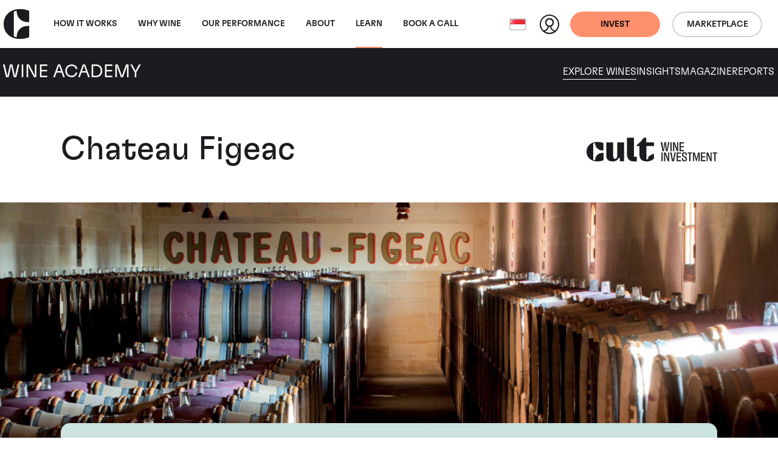

--- FILE ---
content_type: application/javascript
request_url: https://cdn.sub2tech.com/ccs/83773e9f-09cb-4090-aeb5-0a15dba9df07/sub2_custom_cbv.js?r=69869
body_size: -137
content:

SUB2.codebaseversion='5.0.8';

--- FILE ---
content_type: application/javascript
request_url: https://www.wineinvestment.com/_resources/themes/cultwines/dist/header.e390210a0e880639b92b.js
body_size: 3226
content:
"use strict";
(self["webpackChunkSSCultWines"] = self["webpackChunkSSCultWines"] || []).push([[9019],{

/***/ 6222:
/***/ ((__unused_webpack_module, __webpack_exports__, __webpack_require__) => {

__webpack_require__.r(__webpack_exports__);
/* harmony import */ var _utils_breakpoints__WEBPACK_IMPORTED_MODULE_0__ = __webpack_require__(4985);
/* harmony import */ var gsap__WEBPACK_IMPORTED_MODULE_1__ = __webpack_require__(2642);
/* harmony import */ var gsap_ScrollTrigger__WEBPACK_IMPORTED_MODULE_2__ = __webpack_require__(7082);
/* eslint no-inner-declarations: 0 */



gsap__WEBPACK_IMPORTED_MODULE_1__/* .gsap */ .p8.registerPlugin(gsap_ScrollTrigger__WEBPACK_IMPORTED_MODULE_2__/* .ScrollTrigger */ .i);

//Hide GSAP warnings
gsap__WEBPACK_IMPORTED_MODULE_1__/* .gsap */ .p8.config({
  nullTargetWarn: false
});

//All viewports
function initScrollAnimations() {
  var htmlTag = document.querySelector('html');
  var headerEl = document.querySelector('header');
  var scrollAnimateHeader = function scrollAnimateHeader() {
    var body = document.querySelector('body');
    var mainElFirstBlock = document.querySelector('main').firstElementChild;
    var logo = mainElFirstBlock.querySelector('.logo');
    var setHeaderColour = function setHeaderColour() {
      headerEl.dataset.theme = mainElFirstBlock.dataset.theme;
    };
    var resetHeaderColour = function resetHeaderColour() {
      headerEl.dataset.theme = 'white';
    };
    var scrollHeaderLogo = function scrollHeaderLogo() {
      headerEl.dataset.headerScrolled = 'true';
    };
    var resetHeaderLogo = function resetHeaderLogo() {
      headerEl.dataset.headerScrolled = 'false';
    };
    var runScrollHeaderFunctions = function runScrollHeaderFunctions() {
      scrollHeaderLogo();
      resetHeaderColour();
    };
    var runResetHeaderFunctions = function runResetHeaderFunctions() {
      setHeaderColour();
      resetHeaderLogo();
    };
    gsap_ScrollTrigger__WEBPACK_IMPORTED_MODULE_2__/* .ScrollTrigger */ .i.matchMedia({
      '(min-width: 992px)': function minWidth992px() {
        var tl = gsap__WEBPACK_IMPORTED_MODULE_1__/* .gsap */ .p8.timeline({
          scrollTrigger: {
            trigger: logo ? logo : body,
            start: logo ? 'top 78px' : 'top',
            end: logo ? 'bottom 78px' : '81px',
            onEnter: runResetHeaderFunctions,
            onLeave: runScrollHeaderFunctions,
            onEnterBack: runResetHeaderFunctions,
            // markers: true,
            id: 'desktop-nav'
          }
        });
      },
      '(max-width: 991px)': function maxWidth991px() {
        var tl = gsap__WEBPACK_IMPORTED_MODULE_1__/* .gsap */ .p8.timeline({
          scrollTrigger: {
            trigger: body,
            start: 'top',
            end: '61px',
            onEnter: runResetHeaderFunctions,
            onLeave: runScrollHeaderFunctions,
            onEnterBack: runResetHeaderFunctions,
            // markers: true,
            id: 'mobile-nav'
          }
        });
      }
    });
  };
  var scrollAnimateWAHeader = function scrollAnimateWAHeader() {
    var scrollHeader = function scrollHeader() {
      headerEl.dataset.subnavScrolled = 'true';
    };
    var resetHeader = function resetHeader() {
      headerEl.dataset.subnavScrolled = 'false';
    };
    var tl = gsap__WEBPACK_IMPORTED_MODULE_1__/* .gsap */ .p8.timeline({
      scrollTrigger: {
        trigger: 'main',
        start: 'top top',
        onEnter: scrollHeader,
        onLeave: resetHeader,
        onEnterBack: scrollHeader,
        onLeaveBack: resetHeader
        // markers: true,
      }
    });
  };

  if (htmlTag.classList.contains('-wine-academy') && !htmlTag.classList.contains('-prevent-academy-sticky-nav')) {
    scrollAnimateWAHeader();
  } else {
    scrollAnimateHeader();
  }
}
initScrollAnimations();

//Desktop
function initDropdowns() {
  var dropdowns = Array.from(document.querySelectorAll('.js-secondary-nav'));
  if (dropdowns.length > 0) {
    var showDropdown = function showDropdown() {
      if (!_utils_breakpoints__WEBPACK_IMPORTED_MODULE_0__/* .lgBreakpoint */ .wl.matches) return;
      this.classList.add('-secondary-nav-visible');
      var activeLink = this.previousElementSibling;
      activeLink.classList.add('-secondary-nav-visible');
    };
    var hideDropdown = function hideDropdown() {
      if (!_utils_breakpoints__WEBPACK_IMPORTED_MODULE_0__/* .lgBreakpoint */ .wl.matches) return;
      this.classList.remove('-secondary-nav-visible');
      this.previousElementSibling.classList.remove('-secondary-nav-visible');
    };
    dropdowns.forEach(function (dropdown) {
      return dropdown.addEventListener('mouseover', showDropdown);
    });
    dropdowns.forEach(function (dropdown) {
      return dropdown.addEventListener('mouseout', hideDropdown);
    });
  }
}
initDropdowns();

//Mobile
function initMobileNavigation() {
  var mobileNavQuery = window.matchMedia('(max-width: 991px)');
  var mobileNavInitialized = false;
  var htmlTag = document.querySelector('html');
  var navToggle = document.querySelector('.js-nav-toggle');
  var primaryArrows = Array.from(document.querySelectorAll('.js-primary-arrow'));
  var secondaryArrows = Array.from(document.querySelectorAll('.js-secondary-nav-arrow'));
  var secondaryNavs = Array.from(document.querySelectorAll('.js-secondary-nav'));
  var subnav = document.querySelector('.js-wa-subnav');
  var subnavToggle = document.querySelector('.js-wa-subnav-toggle');
  var secondaryNavIsOpen = false;
  function handleNavToggle() {
    if (secondaryNavIsOpen) {
      setTimeout(togglePrimaryNav, 400);
      hideSecondaryNavs();
    } else {
      togglePrimaryNav();
    }
  }
  function togglePrimaryNav() {
    htmlTag.classList.toggle('-primary-nav-visible');
    if (htmlTag.classList.contains('-primary-nav-visible')) {
      navToggle.setAttribute('aria-expanded', 'true');
    } else {
      navToggle.setAttribute('aria-expanded', 'false');
    }
    if (htmlTag.classList.contains('-wa-subnav-visible')) {
      setTimeout(function () {
        htmlTag.classList.remove('-wa-subnav-visible');
      }, 401);
    }
  }
  function handlePrimaryArrow(e) {
    e.preventDefault();
    var secondaryNav = this.nextElementSibling;
    if (secondaryNav) {
      secondaryNav.classList.add('-secondary-nav-visible');
      secondaryNavIsOpen = true;
    }
  }
  function handleSecondaryArrow() {
    hideSecondaryNavs();
  }
  function handleSubnavToggle() {
    htmlTag.classList.toggle('-wa-subnav-visible');
  }
  function hideSecondaryNavs() {
    secondaryNavs.forEach(function (secondaryNav) {
      secondaryNav.classList.remove('-secondary-nav-visible');
    });
    secondaryNavIsOpen = false;
  }
  function setupMobileNav() {
    if (mobileNavInitialized) return;
    if (navToggle) {
      navToggle.addEventListener('click', handleNavToggle);
    }
    primaryArrows.forEach(function (primaryArrow) {
      primaryArrow.addEventListener('click', handlePrimaryArrow);
    });
    secondaryArrows.forEach(function (secondaryArrow) {
      secondaryArrow.addEventListener('click', handleSecondaryArrow);
    });
    if (subnav && subnavToggle) {
      subnavToggle.addEventListener('click', handleSubnavToggle);
    }
    mobileNavInitialized = true;
  }
  function teardownMobileNav() {
    if (!mobileNavInitialized) return;
    htmlTag.classList.remove('-primary-nav-visible', '-wa-subnav-visible');
    if (navToggle) {
      navToggle.removeEventListener('click', handleNavToggle);
    }
    primaryArrows.forEach(function (primaryArrow) {
      primaryArrow.removeEventListener('click', handlePrimaryArrow);
    });
    secondaryArrows.forEach(function (secondaryArrow) {
      secondaryArrow.removeEventListener('click', handleSecondaryArrow);
    });
    if (subnav && subnavToggle) {
      subnavToggle.removeEventListener('click', handleSubnavToggle);
    }
    mobileNavInitialized = false;
  }
  function checkMobileNav() {
    if (mobileNavQuery.matches) {
      setupMobileNav();
    } else {
      teardownMobileNav();
    }
  }
  checkMobileNav();
  window.addEventListener('resize', checkMobileNav);
}
initMobileNavigation();

/**
 * Main Nav(s) - Clientside state
 */
var mainNavs = document.querySelectorAll('.js-main-nav, .js-wa-subnav');
mainNavs.forEach(function (mainNav) {
  var path = window.location.pathname;
  var pathParts = path.slice(1, -1).split('/');
  var pathMax = pathParts.length - 1;
  var pathLength = pathParts.length;
  while (--pathLength >= 0) {
    var links = mainNav.querySelectorAll('a[href="' + path + '"]');
    links.forEach(function (link) {
      link.classList.add(pathLength < pathMax ? 'section' : 'current');
    });
    path = path.replace(pathParts[pathLength] + '/', '');
  }
});

/***/ }),

/***/ 4985:
/***/ ((__unused_webpack_module, __webpack_exports__, __webpack_require__) => {

/* harmony export */ __webpack_require__.d(__webpack_exports__, {
/* harmony export */   fc: () => (/* binding */ mdBreakpoint),
/* harmony export */   wl: () => (/* binding */ lgBreakpoint)
/* harmony export */ });
/* unused harmony exports currentBreakpoint, breakpoints, breakpointsList, xsBreakpoint, smBreakpoint, xlBreakpoint, xxlBreakpoint, bpIs */
/* harmony import */ var _babel_runtime_helpers_slicedToArray__WEBPACK_IMPORTED_MODULE_0__ = __webpack_require__(3324);

//Utility breakpoints
var currentBreakpoint = {
  value: ''
};
var breakpoints = {
  xs: 0,
  sm: 576,
  md: 768,
  lg: 992,
  xl: 1200,
  xxl: 1400
};
var breakpointsList = Object.entries(breakpoints);
var xsBreakpoint = window.matchMedia("(min-width: 0px)");
var smBreakpoint = window.matchMedia("(min-width: ".concat(breakpoints.sm, "px)"));
var mdBreakpoint = window.matchMedia("(min-width: ".concat(breakpoints.md, "px)"));
var lgBreakpoint = window.matchMedia("(min-width: ".concat(breakpoints.lg, "px)"));
var xlBreakpoint = window.matchMedia("(min-width: ".concat(breakpoints.xl, "px)"));
var xxlBreakpoint = window.matchMedia("(min-width: ".concat(breakpoints.xxl, "px)"));
var bpIs = {
  up: function up(bpToCompare) {
    var _getBpIndex = getBpIndex(bpToCompare),
      compareI = _getBpIndex.compareI,
      currentBpI = _getBpIndex.currentBpI;
    return currentBpI >= compareI;
  },
  down: function down(bpToCompare) {
    var _getBpIndex2 = getBpIndex(bpToCompare),
      compareI = _getBpIndex2.compareI,
      currentBpI = _getBpIndex2.currentBpI;
    return currentBpI < compareI;
  },
  between: function between(breakpointMin, breakpointMax) {
    var _getBpIndex3 = getBpIndex(breakpointMin),
      bpA = _getBpIndex3.compareI,
      currentBpI = _getBpIndex3.currentBpI;
    var _getBpIndex4 = getBpIndex(breakpointMax),
      bpB = _getBpIndex4.compareI;
    return currentBpI >= bpA && currentBpI < bpB;
  }
};
function getBpIndex(bpToCompare) {
  return {
    compareI: breakpointsList.findIndex(function (_ref) {
      var _ref2 = (0,_babel_runtime_helpers_slicedToArray__WEBPACK_IMPORTED_MODULE_0__/* ["default"] */ .Z)(_ref, 1),
        bp = _ref2[0];
      return bp === bpToCompare;
    }),
    currentBpI: breakpointsList.findIndex(function (_ref3) {
      var _ref4 = (0,_babel_runtime_helpers_slicedToArray__WEBPACK_IMPORTED_MODULE_0__/* ["default"] */ .Z)(_ref3, 1),
        bp = _ref4[0];
      return bp === currentBreakpoint.value;
    })
  };
}
function watchBreakpoints() {
  breakpointsList.forEach(function (_ref5, index) {
    var _ref6 = (0,_babel_runtime_helpers_slicedToArray__WEBPACK_IMPORTED_MODULE_0__/* ["default"] */ .Z)(_ref5, 2),
      key = _ref6[0],
      value = _ref6[1];
    var customEvent = new CustomEvent('breakpoint', {
      detail: key
    });
    var _ref7 = (breakpointsList === null || breakpointsList === void 0 ? void 0 : breakpointsList[index + 1]) || [null, 9999],
      _ref8 = (0,_babel_runtime_helpers_slicedToArray__WEBPACK_IMPORTED_MODULE_0__/* ["default"] */ .Z)(_ref7, 2),
      _ = _ref8[0],
      nextBpValue = _ref8[1];
    var bp = window.matchMedia("(min-width: ".concat(value, "px) and (max-width: ").concat(nextBpValue - 1, "px"));
    if (bp.matches) {
      currentBreakpoint.value = key;
    }
    bp.addEventListener('change', function (e) {
      if (e.matches) {
        currentBreakpoint.value = key;
        document.documentElement.dispatchEvent(customEvent);
      }
    });
  });
}
watchBreakpoints();

/***/ }),

/***/ 907:
/***/ ((__unused_webpack___webpack_module__, __webpack_exports__, __webpack_require__) => {

/* harmony export */ __webpack_require__.d(__webpack_exports__, {
/* harmony export */   Z: () => (/* binding */ _arrayLikeToArray)
/* harmony export */ });
function _arrayLikeToArray(arr, len) {
  if (len == null || len > arr.length) len = arr.length;
  for (var i = 0, arr2 = new Array(len); i < len; i++) arr2[i] = arr[i];
  return arr2;
}

/***/ }),

/***/ 3878:
/***/ ((__unused_webpack___webpack_module__, __webpack_exports__, __webpack_require__) => {

/* harmony export */ __webpack_require__.d(__webpack_exports__, {
/* harmony export */   Z: () => (/* binding */ _arrayWithHoles)
/* harmony export */ });
function _arrayWithHoles(arr) {
  if (Array.isArray(arr)) return arr;
}

/***/ }),

/***/ 1902:
/***/ ((__unused_webpack___webpack_module__, __webpack_exports__, __webpack_require__) => {

/* harmony export */ __webpack_require__.d(__webpack_exports__, {
/* harmony export */   Z: () => (/* binding */ _iterableToArrayLimit)
/* harmony export */ });
function _iterableToArrayLimit(r, l) {
  var t = null == r ? null : "undefined" != typeof Symbol && r[Symbol.iterator] || r["@@iterator"];
  if (null != t) {
    var e,
      n,
      i,
      u,
      a = [],
      f = !0,
      o = !1;
    try {
      if (i = (t = t.call(r)).next, 0 === l) {
        if (Object(t) !== t) return;
        f = !1;
      } else for (; !(f = (e = i.call(t)).done) && (a.push(e.value), a.length !== l); f = !0);
    } catch (r) {
      o = !0, n = r;
    } finally {
      try {
        if (!f && null != t["return"] && (u = t["return"](), Object(u) !== u)) return;
      } finally {
        if (o) throw n;
      }
    }
    return a;
  }
}

/***/ }),

/***/ 5267:
/***/ ((__unused_webpack___webpack_module__, __webpack_exports__, __webpack_require__) => {

/* harmony export */ __webpack_require__.d(__webpack_exports__, {
/* harmony export */   Z: () => (/* binding */ _nonIterableRest)
/* harmony export */ });
function _nonIterableRest() {
  throw new TypeError("Invalid attempt to destructure non-iterable instance.\nIn order to be iterable, non-array objects must have a [Symbol.iterator]() method.");
}

/***/ }),

/***/ 3324:
/***/ ((__unused_webpack___webpack_module__, __webpack_exports__, __webpack_require__) => {

/* harmony export */ __webpack_require__.d(__webpack_exports__, {
/* harmony export */   Z: () => (/* binding */ _slicedToArray)
/* harmony export */ });
/* harmony import */ var _arrayWithHoles_js__WEBPACK_IMPORTED_MODULE_0__ = __webpack_require__(3878);
/* harmony import */ var _iterableToArrayLimit_js__WEBPACK_IMPORTED_MODULE_1__ = __webpack_require__(1902);
/* harmony import */ var _unsupportedIterableToArray_js__WEBPACK_IMPORTED_MODULE_2__ = __webpack_require__(181);
/* harmony import */ var _nonIterableRest_js__WEBPACK_IMPORTED_MODULE_3__ = __webpack_require__(5267);




function _slicedToArray(arr, i) {
  return (0,_arrayWithHoles_js__WEBPACK_IMPORTED_MODULE_0__/* ["default"] */ .Z)(arr) || (0,_iterableToArrayLimit_js__WEBPACK_IMPORTED_MODULE_1__/* ["default"] */ .Z)(arr, i) || (0,_unsupportedIterableToArray_js__WEBPACK_IMPORTED_MODULE_2__/* ["default"] */ .Z)(arr, i) || (0,_nonIterableRest_js__WEBPACK_IMPORTED_MODULE_3__/* ["default"] */ .Z)();
}

/***/ }),

/***/ 181:
/***/ ((__unused_webpack___webpack_module__, __webpack_exports__, __webpack_require__) => {

/* harmony export */ __webpack_require__.d(__webpack_exports__, {
/* harmony export */   Z: () => (/* binding */ _unsupportedIterableToArray)
/* harmony export */ });
/* harmony import */ var _arrayLikeToArray_js__WEBPACK_IMPORTED_MODULE_0__ = __webpack_require__(907);

function _unsupportedIterableToArray(o, minLen) {
  if (!o) return;
  if (typeof o === "string") return (0,_arrayLikeToArray_js__WEBPACK_IMPORTED_MODULE_0__/* ["default"] */ .Z)(o, minLen);
  var n = Object.prototype.toString.call(o).slice(8, -1);
  if (n === "Object" && o.constructor) n = o.constructor.name;
  if (n === "Map" || n === "Set") return Array.from(o);
  if (n === "Arguments" || /^(?:Ui|I)nt(?:8|16|32)(?:Clamped)?Array$/.test(n)) return (0,_arrayLikeToArray_js__WEBPACK_IMPORTED_MODULE_0__/* ["default"] */ .Z)(o, minLen);
}

/***/ })

}]);

--- FILE ---
content_type: application/javascript
request_url: https://www.wineinvestment.com/_resources/themes/cultwines/dist/accordion.a7dae6d36bf0edaf6a8c.js
body_size: 2140
content:
"use strict";
(self["webpackChunkSSCultWines"] = self["webpackChunkSSCultWines"] || []).push([[8209],{

/***/ 8911:
/***/ ((__unused_webpack_module, __webpack_exports__, __webpack_require__) => {

__webpack_require__.r(__webpack_exports__);
/* harmony import */ var _utils_breakpoints__WEBPACK_IMPORTED_MODULE_0__ = __webpack_require__(4985);
/* harmony import */ var gsap__WEBPACK_IMPORTED_MODULE_1__ = __webpack_require__(2642);


function initAccordions() {
  var accordions = Array.from(document.querySelectorAll('.js-accordion'));
  accordions.forEach(function (accordion) {
    var accordionItems = accordion.querySelectorAll('.js-accordion-item');
    accordionItems.forEach(function (accordionItem) {
      var accordionHeader = accordionItem.querySelector('.js-accordion-header');
      var accordionContent = accordionItem.querySelector('.js-accordion-content');
      var accordionItemsAnimated = false;
      var animateAccordionItems = function animateAccordionItems() {
        if (accordion.classList.contains('-producer') && _utils_breakpoints__WEBPACK_IMPORTED_MODULE_0__/* .mdBreakpoint */ .fc.matches) {
          accordionItemsAnimated = false;
          if (accordionItemsAnimated === true) {
            accordionContent.kill();
          }
        } else {
          accordionItem.classList.toggle('-item-expanded');
          if (accordionItem.classList.contains('-item-expanded')) {
            gsap__WEBPACK_IMPORTED_MODULE_1__/* .gsap */ .p8.fromTo(accordionContent, {
              height: 0
            }, {
              height: 'auto'
            });
          } else if (!accordionItem.parentElement.classList.contains('-item-expanded')) {
            gsap__WEBPACK_IMPORTED_MODULE_1__/* .gsap */ .p8.to(accordionContent, {
              height: 0
            });
          }
          accordionItemsAnimated = true;
        }
      };
      accordionHeader.addEventListener('click', animateAccordionItems);
      var resetAccordionContentHeight = function resetAccordionContentHeight() {
        if (accordion.classList.contains('-producer') && _utils_breakpoints__WEBPACK_IMPORTED_MODULE_0__/* .mdBreakpoint */ .fc.matches && accordionItemsAnimated === true) {
          accordionContent.style.height = null;
          accordionItem.classList.remove('-item-expanded');
        }
      };
      var invokeAfterResize = function invokeAfterResize() {
        var rtime;
        var timeout = false;
        var timeoutDuration = 200;
        window.addEventListener('resize', function () {
          rtime = new Date();
          if (timeout === false) {
            timeout = true;
            setTimeout(resizeEnd, timeoutDuration);
          }
        });
        var resizeEnd = function resizeEnd() {
          if (new Date() - rtime < timeoutDuration) {
            setTimeout(resizeEnd, timeoutDuration);
          } else {
            timeout = false;

            //Invoke after resize
            resetAccordionContentHeight();
          }
        };
      };

      //Invoke after resize event
      invokeAfterResize();
    });
  });
}
initAccordions();

/***/ }),

/***/ 4985:
/***/ ((__unused_webpack_module, __webpack_exports__, __webpack_require__) => {

/* harmony export */ __webpack_require__.d(__webpack_exports__, {
/* harmony export */   fc: () => (/* binding */ mdBreakpoint),
/* harmony export */   wl: () => (/* binding */ lgBreakpoint)
/* harmony export */ });
/* unused harmony exports currentBreakpoint, breakpoints, breakpointsList, xsBreakpoint, smBreakpoint, xlBreakpoint, xxlBreakpoint, bpIs */
/* harmony import */ var _babel_runtime_helpers_slicedToArray__WEBPACK_IMPORTED_MODULE_0__ = __webpack_require__(3324);

//Utility breakpoints
var currentBreakpoint = {
  value: ''
};
var breakpoints = {
  xs: 0,
  sm: 576,
  md: 768,
  lg: 992,
  xl: 1200,
  xxl: 1400
};
var breakpointsList = Object.entries(breakpoints);
var xsBreakpoint = window.matchMedia("(min-width: 0px)");
var smBreakpoint = window.matchMedia("(min-width: ".concat(breakpoints.sm, "px)"));
var mdBreakpoint = window.matchMedia("(min-width: ".concat(breakpoints.md, "px)"));
var lgBreakpoint = window.matchMedia("(min-width: ".concat(breakpoints.lg, "px)"));
var xlBreakpoint = window.matchMedia("(min-width: ".concat(breakpoints.xl, "px)"));
var xxlBreakpoint = window.matchMedia("(min-width: ".concat(breakpoints.xxl, "px)"));
var bpIs = {
  up: function up(bpToCompare) {
    var _getBpIndex = getBpIndex(bpToCompare),
      compareI = _getBpIndex.compareI,
      currentBpI = _getBpIndex.currentBpI;
    return currentBpI >= compareI;
  },
  down: function down(bpToCompare) {
    var _getBpIndex2 = getBpIndex(bpToCompare),
      compareI = _getBpIndex2.compareI,
      currentBpI = _getBpIndex2.currentBpI;
    return currentBpI < compareI;
  },
  between: function between(breakpointMin, breakpointMax) {
    var _getBpIndex3 = getBpIndex(breakpointMin),
      bpA = _getBpIndex3.compareI,
      currentBpI = _getBpIndex3.currentBpI;
    var _getBpIndex4 = getBpIndex(breakpointMax),
      bpB = _getBpIndex4.compareI;
    return currentBpI >= bpA && currentBpI < bpB;
  }
};
function getBpIndex(bpToCompare) {
  return {
    compareI: breakpointsList.findIndex(function (_ref) {
      var _ref2 = (0,_babel_runtime_helpers_slicedToArray__WEBPACK_IMPORTED_MODULE_0__/* ["default"] */ .Z)(_ref, 1),
        bp = _ref2[0];
      return bp === bpToCompare;
    }),
    currentBpI: breakpointsList.findIndex(function (_ref3) {
      var _ref4 = (0,_babel_runtime_helpers_slicedToArray__WEBPACK_IMPORTED_MODULE_0__/* ["default"] */ .Z)(_ref3, 1),
        bp = _ref4[0];
      return bp === currentBreakpoint.value;
    })
  };
}
function watchBreakpoints() {
  breakpointsList.forEach(function (_ref5, index) {
    var _ref6 = (0,_babel_runtime_helpers_slicedToArray__WEBPACK_IMPORTED_MODULE_0__/* ["default"] */ .Z)(_ref5, 2),
      key = _ref6[0],
      value = _ref6[1];
    var customEvent = new CustomEvent('breakpoint', {
      detail: key
    });
    var _ref7 = (breakpointsList === null || breakpointsList === void 0 ? void 0 : breakpointsList[index + 1]) || [null, 9999],
      _ref8 = (0,_babel_runtime_helpers_slicedToArray__WEBPACK_IMPORTED_MODULE_0__/* ["default"] */ .Z)(_ref7, 2),
      _ = _ref8[0],
      nextBpValue = _ref8[1];
    var bp = window.matchMedia("(min-width: ".concat(value, "px) and (max-width: ").concat(nextBpValue - 1, "px"));
    if (bp.matches) {
      currentBreakpoint.value = key;
    }
    bp.addEventListener('change', function (e) {
      if (e.matches) {
        currentBreakpoint.value = key;
        document.documentElement.dispatchEvent(customEvent);
      }
    });
  });
}
watchBreakpoints();

/***/ }),

/***/ 907:
/***/ ((__unused_webpack___webpack_module__, __webpack_exports__, __webpack_require__) => {

/* harmony export */ __webpack_require__.d(__webpack_exports__, {
/* harmony export */   Z: () => (/* binding */ _arrayLikeToArray)
/* harmony export */ });
function _arrayLikeToArray(arr, len) {
  if (len == null || len > arr.length) len = arr.length;
  for (var i = 0, arr2 = new Array(len); i < len; i++) arr2[i] = arr[i];
  return arr2;
}

/***/ }),

/***/ 3878:
/***/ ((__unused_webpack___webpack_module__, __webpack_exports__, __webpack_require__) => {

/* harmony export */ __webpack_require__.d(__webpack_exports__, {
/* harmony export */   Z: () => (/* binding */ _arrayWithHoles)
/* harmony export */ });
function _arrayWithHoles(arr) {
  if (Array.isArray(arr)) return arr;
}

/***/ }),

/***/ 1902:
/***/ ((__unused_webpack___webpack_module__, __webpack_exports__, __webpack_require__) => {

/* harmony export */ __webpack_require__.d(__webpack_exports__, {
/* harmony export */   Z: () => (/* binding */ _iterableToArrayLimit)
/* harmony export */ });
function _iterableToArrayLimit(r, l) {
  var t = null == r ? null : "undefined" != typeof Symbol && r[Symbol.iterator] || r["@@iterator"];
  if (null != t) {
    var e,
      n,
      i,
      u,
      a = [],
      f = !0,
      o = !1;
    try {
      if (i = (t = t.call(r)).next, 0 === l) {
        if (Object(t) !== t) return;
        f = !1;
      } else for (; !(f = (e = i.call(t)).done) && (a.push(e.value), a.length !== l); f = !0);
    } catch (r) {
      o = !0, n = r;
    } finally {
      try {
        if (!f && null != t["return"] && (u = t["return"](), Object(u) !== u)) return;
      } finally {
        if (o) throw n;
      }
    }
    return a;
  }
}

/***/ }),

/***/ 5267:
/***/ ((__unused_webpack___webpack_module__, __webpack_exports__, __webpack_require__) => {

/* harmony export */ __webpack_require__.d(__webpack_exports__, {
/* harmony export */   Z: () => (/* binding */ _nonIterableRest)
/* harmony export */ });
function _nonIterableRest() {
  throw new TypeError("Invalid attempt to destructure non-iterable instance.\nIn order to be iterable, non-array objects must have a [Symbol.iterator]() method.");
}

/***/ }),

/***/ 3324:
/***/ ((__unused_webpack___webpack_module__, __webpack_exports__, __webpack_require__) => {

/* harmony export */ __webpack_require__.d(__webpack_exports__, {
/* harmony export */   Z: () => (/* binding */ _slicedToArray)
/* harmony export */ });
/* harmony import */ var _arrayWithHoles_js__WEBPACK_IMPORTED_MODULE_0__ = __webpack_require__(3878);
/* harmony import */ var _iterableToArrayLimit_js__WEBPACK_IMPORTED_MODULE_1__ = __webpack_require__(1902);
/* harmony import */ var _unsupportedIterableToArray_js__WEBPACK_IMPORTED_MODULE_2__ = __webpack_require__(181);
/* harmony import */ var _nonIterableRest_js__WEBPACK_IMPORTED_MODULE_3__ = __webpack_require__(5267);




function _slicedToArray(arr, i) {
  return (0,_arrayWithHoles_js__WEBPACK_IMPORTED_MODULE_0__/* ["default"] */ .Z)(arr) || (0,_iterableToArrayLimit_js__WEBPACK_IMPORTED_MODULE_1__/* ["default"] */ .Z)(arr, i) || (0,_unsupportedIterableToArray_js__WEBPACK_IMPORTED_MODULE_2__/* ["default"] */ .Z)(arr, i) || (0,_nonIterableRest_js__WEBPACK_IMPORTED_MODULE_3__/* ["default"] */ .Z)();
}

/***/ }),

/***/ 181:
/***/ ((__unused_webpack___webpack_module__, __webpack_exports__, __webpack_require__) => {

/* harmony export */ __webpack_require__.d(__webpack_exports__, {
/* harmony export */   Z: () => (/* binding */ _unsupportedIterableToArray)
/* harmony export */ });
/* harmony import */ var _arrayLikeToArray_js__WEBPACK_IMPORTED_MODULE_0__ = __webpack_require__(907);

function _unsupportedIterableToArray(o, minLen) {
  if (!o) return;
  if (typeof o === "string") return (0,_arrayLikeToArray_js__WEBPACK_IMPORTED_MODULE_0__/* ["default"] */ .Z)(o, minLen);
  var n = Object.prototype.toString.call(o).slice(8, -1);
  if (n === "Object" && o.constructor) n = o.constructor.name;
  if (n === "Map" || n === "Set") return Array.from(o);
  if (n === "Arguments" || /^(?:Ui|I)nt(?:8|16|32)(?:Clamped)?Array$/.test(n)) return (0,_arrayLikeToArray_js__WEBPACK_IMPORTED_MODULE_0__/* ["default"] */ .Z)(o, minLen);
}

/***/ })

}]);